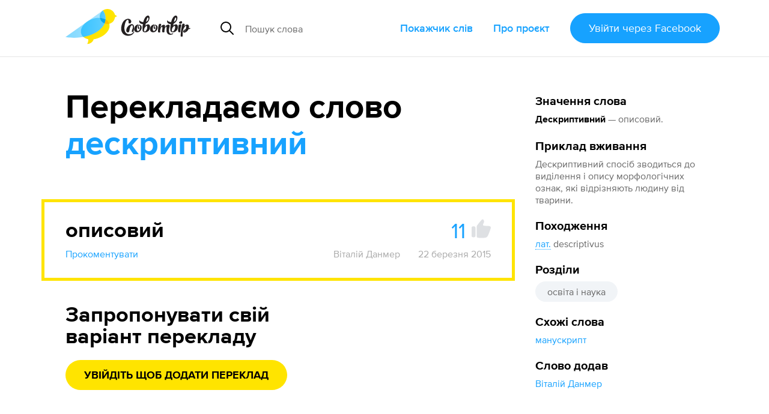

--- FILE ---
content_type: text/html; charset=utf-8
request_url: https://slovotvir.org.ua/words/deskryptyvnyi
body_size: 9639
content:
<!DOCTYPE html>
<html itemscope itemtype="https://schema.org/Article" lang="uk">
<head prefix="og: http://ogp.me/ns# fb: http://ogp.me/ns/fb# article: http://ogp.me/ns/article#">
<meta charset="utf-8">
<meta content="width=device-width, initial-scale=1.0" name="viewport">
<title>Дескриптивний - Як перекладається слово Дескриптивний українською - Словотвір</title>
<meta content="Як перекладається слово Дескриптивний українською - Словотвір" itemprop="name" property="og:title">
<meta content="Дескриптивний — описовий. Найкращий переклад — Описовий (11 голосів). Приклад вживання — дескриптивний спосіб зводиться до виділення і опису морфологічних ознак, які відрізняють людину від…" itemprop="description" name="description" property="og:description">
<meta content="https://slovotvir.org.ua/words/deskryptyvnyi" property="og:url">
<meta content="https://slovotvir.org.ua/slovo/deskryptyvnyi.png" itemprop="image" property="og:image">
<meta content="article" property="og:type">
<meta content="Словотвір" property="og:site_name">
<meta content="uk_UA" property="og:locale">
<meta content="729085230475737" property="fb:app_id">
<meta content="summary_large_image" name="twitter:card">
<meta content="@slovotvir" name="twitter:site">
<meta content="Дескриптивний — описовий. Найкращий переклад — Описовий (11 голосів). Приклад вживання — Дескриптивний спосіб зводиться до…" name="twitter:description">
<meta content="Словотвір" name="application-name">
<meta content="yes" name="mobile-web-app-capable">
<meta name="csrf-param" content="authenticity_token" />
<meta name="csrf-token" content="WlXoFQpU-zyw_21xSvW9rxlwCclM9SLMagOYUpJ0sb-pAcFYTNtBBl5jCpwvCZcvSn0V5gCxgJHte60bJRrtMw" />
<meta content="2015-03-22T11:14:06+02:00" itemprop="dateCreated" property="article:published_time">
<meta content="2025-07-29T17:51:48+03:00" itemprop="dateModified" property="article:modified_time">
<meta content="Слова зі Словотвору" property="article:section">
<meta content="освіта і наука" property="article:tag">

<link href="https://slovotvir.org.ua/words/deskryptyvnyi" rel="canonical">
<link href="/rss" rel="alternate" title="Останні події на Словотворі" type="application/rss+xml">
<link href="/favicon.ico?v=3" rel="icon" sizes="any">
<link href="/assets/favicon/favicon-ba0f7c25d96932fe814382d5e4594569739a1d6996d28a8e2b2cc545b4cf2204.svg" rel="icon" type="image/svg+xml">
<link href="/assets/favicon/favicon-180-090d2b376e0e6841edd3de559018384b4406fdb6ab3df9cb1fc7b1b13d07a504.png" rel="apple-touch-icon">
<link href="/manifest.webmanifest" rel="manifest">
<link rel="stylesheet" href="/assets/application-a529533335478c9bb39a9c7248d9ab0810e36ffffbdcdd152ddf094d212514f5.css" media="all" data-turbo-track="reload" />

<script type="importmap" data-turbo-track="reload">{
  "imports": {
    "application": "/assets/application-ff4aa8259ac0656c07a0f80592190fe6b49825c610614a77fe0a664801bc155c.js",
    "jquery.pinned": "/assets/jquery.pinned-32a652f6e1745969bc3d4dc2c928b2c375483549b9c64adfbf9258cc7d00dd6e.js",
    "@rails/ujs": "/assets/@rails--ujs-b0c568d5492ca5b6af4f022bd3b3f96dfd566287f1e0b78c55ea1fc125ee46ab.js",
    "@hotwired/turbo": "/assets/@hotwired--turbo-dfc76bc368590fc9d1c8e2a9e46efe82eee1d8a23541b4056ab4547d81b1bbe6.js",
    "@rails/actioncable/src": "/assets/@rails--actioncable--src-191bcb1acc2c161ba9e4b4bf97d8eec3f9a9896d7b186a35978426720fc4f18b.js",
    "turbo_power": "/assets/turbo_power-d042db720cce19c8743a61962157dd20239b16c9d149e4fe19e642e933fc31cd.js",
    "popper.min": "/assets/popper.min-f76e64638dc71c362f67b27a4461190a6073827a1ce35d6dde9b639f5164a92d.js",
    "tippy.min": "/assets/tippy.min-12612c3f037eccba19c28d0e4979cb12d204670e54130dffc23e881c5c1851c9.js",
    "@hotwired/stimulus": "/assets/stimulus.min-976b4e166c7f712397cad15409e0b976dfd9f2373f5e04d9f4520f0d5a7597f5.js",
    "@hotwired/stimulus-loading": "/assets/stimulus-loading-39227295c8a6d71e10ca2a94dede18522ced047f6ccbf8788e926f8be14aff1b.js",
    "@toast-ui/editor": "/assets/@toast-ui--editor-13e04cdb06cbe793011ec5b3324fac477d667d6c22acfcabc5bb41ea1eb5e507.js",
    "orderedmap": "/assets/orderedmap-6d9c0bfb5679e534b5048536855c9e764807c1114867bc9226d2f1e2741d1050.js",
    "prosemirror-commands": "/assets/prosemirror-commands-d5dd3080d5a2fc61b1b54f2d23b69149b71ff0e2cc9731f1e62c0401cd66c39c.js",
    "prosemirror-history": "/assets/prosemirror-history-52526f4cd58e8d99491c26661b2d2fe49a1ccf89e0c6e87f3ca12693fe478f22.js",
    "prosemirror-inputrules": "/assets/prosemirror-inputrules-86665f2539f69f9d1be121571c9b012d391f43ffcb9bf8298d1f8df3d86f900c.js",
    "prosemirror-keymap": "/assets/prosemirror-keymap-3dba630e660629535afff712ed7b197a667e4cad3048832d3804510d48a0e2b6.js",
    "prosemirror-model": "/assets/prosemirror-model-647692d5023cdfe54f8819f02faebef5e1d32065c8eaf47ffd33386f14a6a249.js",
    "prosemirror-state": "/assets/prosemirror-state-89a6f650ab33cf7b087857fd7e386c44a55e38d1557031787e470ed6cf1c5e95.js",
    "prosemirror-transform": "/assets/prosemirror-transform-badecc8d9167facee6667036f59aaedb9d890e78faa120eb51e28bdd780d6750.js",
    "prosemirror-view": "/assets/prosemirror-view-48d13d5b2ff475c6a675e442dee333e262e79625c109bddf06f00f81bf61d4be.js",
    "rope-sequence": "/assets/rope-sequence-6b59386dc9a4df7939efcf0b0e57e733df885e20686c895a5bbce8950d2d03f6.js",
    "w3c-keyname": "/assets/w3c-keyname-bb2ec36849bd240d06b703c5c45689cb643931adf77c06c4838f7e58137b7887.js",
    "application/ajax-form": "/assets/application/ajax-form-4a74a755749a6d5fa68a413ef524d6243ba5b077b8a6886a91d23c39e71e5a79.js",
    "application/common": "/assets/application/common-9a75ec6cecebbf7f90736c34731a7821458fd2ccaa51394c89ed9234292a2b8e.js",
    "application/fix-facebook-auth-hash": "/assets/application/fix-facebook-auth-hash-9a2c00cd2ad80debdb0a7bea6cb913827b7cc899c579c20ce9a5ce0d7a7f29b1.js",
    "application/inject-svg": "/assets/application/inject-svg-809550779ce5da6357db77a0b975c638770f0de3aea4578f182cbe65c695d5d8.js",
    "application/textarea-complete": "/assets/application/textarea-complete-c6b27675bc8d036b77cad44b44617ad93ffbc0f8a3d5a652cd9ad72765bce0b2.js",
    "application/tooltip": "/assets/application/tooltip-cf5a242fe2007a34ce7a2ebb0953d82ea1b92f3d3a5713ac73727d9af33b8dc5.js",
    "application/translate-utils": "/assets/application/translate-utils-1696139bf7ccb74f22a68915263cdc8e260c9cfbfa656c5da5068958b8a20f4a.js",
    "application/using-mouse": "/assets/application/using-mouse-4666b243bb5e089df87ab4f986cac16ee3e56453839a52d54c2912ef151fd48d.js",
    "application/utils": "/assets/application/utils-7df427f0dc65ecfc4915469b8d0c26e3e73148a8083591a02e0163995692ea98.js",
    "controllers/application": "/assets/controllers/application-44e5edd38372876617b8ba873a82d48737d4c089e5180f706bdea0bb7b6370be.js",
    "controllers/application_controller": "/assets/controllers/application_controller-0fb43d8be93d8e7b1595f52219a6b0c4d5a7c2d759f7cd11dbb17e223b11e613.js",
    "controllers/auto_save_form_controller": "/assets/controllers/auto_save_form_controller-b34ed1b2be893374bb4e5942891b935aba9f2e05675957bcb0c00d4cde70dac4.js",
    "controllers/avoid_blank_target_controller": "/assets/controllers/avoid_blank_target_controller-5e6eeeedb951ee793f4d0f1c65f3226201a9ff5e2438184937477b3a45cffb9e.js",
    "controllers/catalog_nav_controller": "/assets/controllers/catalog_nav_controller-a8a0243608e25ca97ff9c334a0a2625cda56e8ea62009e8a738928cfdf86400c.js",
    "controllers/comment_forms_manager_controller": "/assets/controllers/comment_forms_manager_controller-3fa344d4cdcb501e9c2d983ed466c8db9755b81f0fd07bd1dc1a4d1e4df08b23.js",
    "controllers/edit_avatar_controller": "/assets/controllers/edit_avatar_controller-65c5e3df45836a3406173e84952a910cb44c5f05aea63e6e1ba82ddbcb5e610e.js",
    "controllers/editable_counter_controller": "/assets/controllers/editable_counter_controller-7b08fa7ef06d89ea56b8d53dcd78c0bd0b6cf538be63c80c91863b62c92b3fb3.js",
    "controllers/editable_entities_manager_controller": "/assets/controllers/editable_entities_manager_controller-337ba07315a9c530a6518b6642367981abeae3679f999dd3b26cfe7eda4217d3.js",
    "controllers/expandable_form_controller": "/assets/controllers/expandable_form_controller-48f8115ee829d6276da14ca45233d149f7ccbc4e5e8f1047ea340eb9ca313b90.js",
    "controllers/flash_message_controller": "/assets/controllers/flash_message_controller-ad076b4d7ac326534fcd1c69d558b17c7e9797ccc722f44bbfcbcf1a4f914bec.js",
    "controllers": "/assets/controllers/index-17809e1153d23b37458a79b009dfb37c523edf3c72b8fd9b8a0e13d35ce8632b.js",
    "controllers/infinite_button_controller": "/assets/controllers/infinite_button_controller-94c91e2f3afa3a0772cc273698d1d80448b4773dc55b6ea3c0e0b4876956850f.js",
    "controllers/markdown_editor_controller": "/assets/controllers/markdown_editor_controller-22c0ea4b92e46e182944630acd59857af14ccaba7e60d818dd52921b20fb6ec8.js",
    "controllers/mention_popup_controller": "/assets/controllers/mention_popup_controller-11576f749574f738e3626ecf46e53e650cab985f6a996b760095fea95e146509.js",
    "controllers/multicheck_controller": "/assets/controllers/multicheck_controller-56a2397b5e74e6f15a0e29f1fee4a9c2b72d6e593bbff4dfbbcb8499e177124a.js",
    "controllers/post_dropdown_controller": "/assets/controllers/post_dropdown_controller-fa24d76180e514939d65785f0f4e12c6478a2cecc1963c0d605d9b65db034a76.js",
    "controllers/share_button_controller": "/assets/controllers/share_button_controller-575e72da245335d773e8d75fc781826317c57698b49376f2b0e4138b7b8ba563.js",
    "controllers/submit_hotkey_controller": "/assets/controllers/submit_hotkey_controller-d3562cd32612a15b2d6d4d9097b7041c5b2715365494da6b38871156a5f1cbc3.js",
    "controllers/suggest_box_controller": "/assets/controllers/suggest_box_controller-d4cdb094eef10e5aa7906dd32030224484243b10ae7d641847f6cd14a372134a.js",
    "controllers/text_truncator_controller": "/assets/controllers/text_truncator_controller-19dcb9a3ed0c09d6a55fe9171e28490c9ea29f2b9651ba3d5781a27743d0cc24.js",
    "controllers/toggle_class_controller": "/assets/controllers/toggle_class_controller-de70c9dc2f86c3d72b33ffe6da35373ac4514ca855a1c732cba313124ded9d70.js",
    "controllers/toggle_controller": "/assets/controllers/toggle_controller-9ee8bfb347c489415605681b3e779083a52e792b806de0e12e47b8218ea6e451.js",
    "controllers/tooltip_controller": "/assets/controllers/tooltip_controller-a2216e88abbbcf45c85903e4bf69428fac2111e809f553a0ed1ef9d8832f57fd.js",
    "controllers/tran_form_controller": "/assets/controllers/tran_form_controller-dffb13e59fc7defd5da56b6164e67392ce27db2cfe65176641583fba4e0a5b2f.js",
    "controllers/tran_item_controller": "/assets/controllers/tran_item_controller-432c38f64fda634b06ef1249f09762574a588bd778ae8d819c5782a0b0bec351.js",
    "controllers/variants_animation_controller": "/assets/controllers/variants_animation_controller-73037b7711066777d790cee07bbc5a6a01464ad222ec32b46e5251f00b9b78c7.js",
    "controllers/voting_animator_controller": "/assets/controllers/voting_animator_controller-ef4b75b1fc58b45cc5f5c75ddceb696e2a476a253c5a6a3d479840873cde8f6b.js",
    "controllers/voting_controller": "/assets/controllers/voting_controller-4ca66b8710602f9ce83faffc9da721ad17b254a87504cb295653b1d5a0d9de24.js",
    "controllers/word_inplace_form_controller": "/assets/controllers/word_inplace_form_controller-10e797a8751cec1982fa46db0719eaccceaded17a82e654427a625dba5898fe1.js",
    "controllers/word_uniq_input_controller": "/assets/controllers/word_uniq_input_controller-f05303d696b7f2aab1f8a71cf361bfd8c9ff03c349f4e4d6c15b24eb295d0a6f.js"
  }
}</script>
<link rel="modulepreload" href="/assets/application-ff4aa8259ac0656c07a0f80592190fe6b49825c610614a77fe0a664801bc155c.js">
<link rel="modulepreload" href="/assets/jquery.pinned-32a652f6e1745969bc3d4dc2c928b2c375483549b9c64adfbf9258cc7d00dd6e.js">
<link rel="modulepreload" href="/assets/popper.min-f76e64638dc71c362f67b27a4461190a6073827a1ce35d6dde9b639f5164a92d.js">
<link rel="modulepreload" href="/assets/tippy.min-12612c3f037eccba19c28d0e4979cb12d204670e54130dffc23e881c5c1851c9.js">
<link rel="modulepreload" href="/assets/stimulus.min-976b4e166c7f712397cad15409e0b976dfd9f2373f5e04d9f4520f0d5a7597f5.js">
<link rel="modulepreload" href="/assets/stimulus-loading-39227295c8a6d71e10ca2a94dede18522ced047f6ccbf8788e926f8be14aff1b.js">
<link rel="modulepreload" href="/assets/@toast-ui--editor-13e04cdb06cbe793011ec5b3324fac477d667d6c22acfcabc5bb41ea1eb5e507.js">
<link rel="modulepreload" href="/assets/orderedmap-6d9c0bfb5679e534b5048536855c9e764807c1114867bc9226d2f1e2741d1050.js">
<link rel="modulepreload" href="/assets/prosemirror-commands-d5dd3080d5a2fc61b1b54f2d23b69149b71ff0e2cc9731f1e62c0401cd66c39c.js">
<link rel="modulepreload" href="/assets/prosemirror-history-52526f4cd58e8d99491c26661b2d2fe49a1ccf89e0c6e87f3ca12693fe478f22.js">
<link rel="modulepreload" href="/assets/prosemirror-inputrules-86665f2539f69f9d1be121571c9b012d391f43ffcb9bf8298d1f8df3d86f900c.js">
<link rel="modulepreload" href="/assets/prosemirror-keymap-3dba630e660629535afff712ed7b197a667e4cad3048832d3804510d48a0e2b6.js">
<link rel="modulepreload" href="/assets/prosemirror-model-647692d5023cdfe54f8819f02faebef5e1d32065c8eaf47ffd33386f14a6a249.js">
<link rel="modulepreload" href="/assets/prosemirror-state-89a6f650ab33cf7b087857fd7e386c44a55e38d1557031787e470ed6cf1c5e95.js">
<link rel="modulepreload" href="/assets/prosemirror-transform-badecc8d9167facee6667036f59aaedb9d890e78faa120eb51e28bdd780d6750.js">
<link rel="modulepreload" href="/assets/prosemirror-view-48d13d5b2ff475c6a675e442dee333e262e79625c109bddf06f00f81bf61d4be.js">
<link rel="modulepreload" href="/assets/rope-sequence-6b59386dc9a4df7939efcf0b0e57e733df885e20686c895a5bbce8950d2d03f6.js">
<link rel="modulepreload" href="/assets/w3c-keyname-bb2ec36849bd240d06b703c5c45689cb643931adf77c06c4838f7e58137b7887.js">
<link rel="modulepreload" href="/assets/application/ajax-form-4a74a755749a6d5fa68a413ef524d6243ba5b077b8a6886a91d23c39e71e5a79.js">
<link rel="modulepreload" href="/assets/application/common-9a75ec6cecebbf7f90736c34731a7821458fd2ccaa51394c89ed9234292a2b8e.js">
<link rel="modulepreload" href="/assets/application/fix-facebook-auth-hash-9a2c00cd2ad80debdb0a7bea6cb913827b7cc899c579c20ce9a5ce0d7a7f29b1.js">
<link rel="modulepreload" href="/assets/application/inject-svg-809550779ce5da6357db77a0b975c638770f0de3aea4578f182cbe65c695d5d8.js">
<link rel="modulepreload" href="/assets/application/textarea-complete-c6b27675bc8d036b77cad44b44617ad93ffbc0f8a3d5a652cd9ad72765bce0b2.js">
<link rel="modulepreload" href="/assets/application/tooltip-cf5a242fe2007a34ce7a2ebb0953d82ea1b92f3d3a5713ac73727d9af33b8dc5.js">
<link rel="modulepreload" href="/assets/application/translate-utils-1696139bf7ccb74f22a68915263cdc8e260c9cfbfa656c5da5068958b8a20f4a.js">
<link rel="modulepreload" href="/assets/application/using-mouse-4666b243bb5e089df87ab4f986cac16ee3e56453839a52d54c2912ef151fd48d.js">
<link rel="modulepreload" href="/assets/application/utils-7df427f0dc65ecfc4915469b8d0c26e3e73148a8083591a02e0163995692ea98.js">
<link rel="modulepreload" href="/assets/controllers/application-44e5edd38372876617b8ba873a82d48737d4c089e5180f706bdea0bb7b6370be.js">
<link rel="modulepreload" href="/assets/controllers/application_controller-0fb43d8be93d8e7b1595f52219a6b0c4d5a7c2d759f7cd11dbb17e223b11e613.js">
<link rel="modulepreload" href="/assets/controllers/auto_save_form_controller-b34ed1b2be893374bb4e5942891b935aba9f2e05675957bcb0c00d4cde70dac4.js">
<link rel="modulepreload" href="/assets/controllers/avoid_blank_target_controller-5e6eeeedb951ee793f4d0f1c65f3226201a9ff5e2438184937477b3a45cffb9e.js">
<link rel="modulepreload" href="/assets/controllers/catalog_nav_controller-a8a0243608e25ca97ff9c334a0a2625cda56e8ea62009e8a738928cfdf86400c.js">
<link rel="modulepreload" href="/assets/controllers/comment_forms_manager_controller-3fa344d4cdcb501e9c2d983ed466c8db9755b81f0fd07bd1dc1a4d1e4df08b23.js">
<link rel="modulepreload" href="/assets/controllers/edit_avatar_controller-65c5e3df45836a3406173e84952a910cb44c5f05aea63e6e1ba82ddbcb5e610e.js">
<link rel="modulepreload" href="/assets/controllers/editable_counter_controller-7b08fa7ef06d89ea56b8d53dcd78c0bd0b6cf538be63c80c91863b62c92b3fb3.js">
<link rel="modulepreload" href="/assets/controllers/editable_entities_manager_controller-337ba07315a9c530a6518b6642367981abeae3679f999dd3b26cfe7eda4217d3.js">
<link rel="modulepreload" href="/assets/controllers/expandable_form_controller-48f8115ee829d6276da14ca45233d149f7ccbc4e5e8f1047ea340eb9ca313b90.js">
<link rel="modulepreload" href="/assets/controllers/flash_message_controller-ad076b4d7ac326534fcd1c69d558b17c7e9797ccc722f44bbfcbcf1a4f914bec.js">
<link rel="modulepreload" href="/assets/controllers/index-17809e1153d23b37458a79b009dfb37c523edf3c72b8fd9b8a0e13d35ce8632b.js">
<link rel="modulepreload" href="/assets/controllers/infinite_button_controller-94c91e2f3afa3a0772cc273698d1d80448b4773dc55b6ea3c0e0b4876956850f.js">
<link rel="modulepreload" href="/assets/controllers/markdown_editor_controller-22c0ea4b92e46e182944630acd59857af14ccaba7e60d818dd52921b20fb6ec8.js">
<link rel="modulepreload" href="/assets/controllers/mention_popup_controller-11576f749574f738e3626ecf46e53e650cab985f6a996b760095fea95e146509.js">
<link rel="modulepreload" href="/assets/controllers/multicheck_controller-56a2397b5e74e6f15a0e29f1fee4a9c2b72d6e593bbff4dfbbcb8499e177124a.js">
<link rel="modulepreload" href="/assets/controllers/post_dropdown_controller-fa24d76180e514939d65785f0f4e12c6478a2cecc1963c0d605d9b65db034a76.js">
<link rel="modulepreload" href="/assets/controllers/share_button_controller-575e72da245335d773e8d75fc781826317c57698b49376f2b0e4138b7b8ba563.js">
<link rel="modulepreload" href="/assets/controllers/submit_hotkey_controller-d3562cd32612a15b2d6d4d9097b7041c5b2715365494da6b38871156a5f1cbc3.js">
<link rel="modulepreload" href="/assets/controllers/suggest_box_controller-d4cdb094eef10e5aa7906dd32030224484243b10ae7d641847f6cd14a372134a.js">
<link rel="modulepreload" href="/assets/controllers/text_truncator_controller-19dcb9a3ed0c09d6a55fe9171e28490c9ea29f2b9651ba3d5781a27743d0cc24.js">
<link rel="modulepreload" href="/assets/controllers/toggle_class_controller-de70c9dc2f86c3d72b33ffe6da35373ac4514ca855a1c732cba313124ded9d70.js">
<link rel="modulepreload" href="/assets/controllers/toggle_controller-9ee8bfb347c489415605681b3e779083a52e792b806de0e12e47b8218ea6e451.js">
<link rel="modulepreload" href="/assets/controllers/tooltip_controller-a2216e88abbbcf45c85903e4bf69428fac2111e809f553a0ed1ef9d8832f57fd.js">
<link rel="modulepreload" href="/assets/controllers/tran_form_controller-dffb13e59fc7defd5da56b6164e67392ce27db2cfe65176641583fba4e0a5b2f.js">
<link rel="modulepreload" href="/assets/controllers/tran_item_controller-432c38f64fda634b06ef1249f09762574a588bd778ae8d819c5782a0b0bec351.js">
<link rel="modulepreload" href="/assets/controllers/variants_animation_controller-73037b7711066777d790cee07bbc5a6a01464ad222ec32b46e5251f00b9b78c7.js">
<link rel="modulepreload" href="/assets/controllers/voting_animator_controller-ef4b75b1fc58b45cc5f5c75ddceb696e2a476a253c5a6a3d479840873cde8f6b.js">
<link rel="modulepreload" href="/assets/controllers/voting_controller-4ca66b8710602f9ce83faffc9da721ad17b254a87504cb295653b1d5a0d9de24.js">
<link rel="modulepreload" href="/assets/controllers/word_inplace_form_controller-10e797a8751cec1982fa46db0719eaccceaded17a82e654427a625dba5898fe1.js">
<link rel="modulepreload" href="/assets/controllers/word_uniq_input_controller-f05303d696b7f2aab1f8a71cf361bfd8c9ff03c349f4e4d6c15b24eb295d0a6f.js">
<script type="module">import "application"</script>
<script async="" src="//www.googletagmanager.com/gtag/js?id=G-3S4CZDJCK3"></script><script>window.dataLayer = window.dataLayer || [];
function gtag(){dataLayer.push(arguments);}
gtag('js', new Date());
gtag('config', 'G-3S4CZDJCK3');</script><script type="module">let isInitialLoad = true;
document.addEventListener('turbo:load', () => {
  if (isInitialLoad){isInitialLoad = false; return;}
  gtag('config', 'G-3S4CZDJCK3', { page_path: window.location.pathname });
});
</script>


</head>
<body>
<script async="" data-id="101439422" src="//static.getclicky.com/js"></script>
<div class="app-header app-container">
<div class="app-header--side-left">
<a href="/">
<img alt="Словотвір" class="app-header--logo" src="/assets/logo-216d472a2cd129cfc4f63b3a9d90fcc1c87452402e1366e43004971988990539.svg">
</a>
<div class="app-suggest-box" data-controller="suggest-box" data-sections-config="{&quot;words&quot;: {}, &quot;translations&quot;: {&quot;title&quot;: &quot;Знайдено серед перекладів&quot;}}" data-suggest-url="/search/suggest?translations=4&amp;words=5">
<div class="app-input-group with-dropdown">
<div class="app-input-group--addon">
<img width="22" height="22" src="/assets/common-icons/search-c01923369531e8a6dc18c615dff1ea413503dbdfe45e5953f004433a4c9cd13f.svg" />
</div>
<input aria-label="Пошук слова" autocomplete="off" class="app-form-control" name="q" placeholder="Пошук слова" type="text">
<a class="app-suggest-box--close" role="button" tabindex="0">
<svg width="18" height="18"><use href="/assets/sprited-icons/close-9a058bdd7ed677855c787b6ce1b68df806130f4ee3ce01bcc9d650b8ed629e3d.svg#main"></use></svg>
</a>
</div>
</div>

</div>
<div class="app-header--side-right app-nav">
<div class="app-nav--trigger js-nav-trigger" data-target="#main_nav">
<span></span>
<span></span>
<span></span>
</div>
<nav class="app-nav--body" id="main_nav">
<a class="app-nav--link" href="/catalog">Покажчик слів</a>
<a class="app-nav--link" href="/about">Про проєкт</a>
<div class="app-nav--link">
<form class="button_to" method="post" action="/auth/facebook"><button class="app-btn app-pulsing-button" data-turbo="false" type="submit">Увійти
<span class="app-hidden-sm ml-1">через Facebook</span>
</button><input type="hidden" name="authenticity_token" value="H0bmjls168OjAk18cwNDEyhz03JBxn3oLuH2OXWbABQWvsR_9rGVIxvzsAfWr_myJdlT1qzb5JQlJCAvAJjiXA" autocomplete="off" /></form></div>
</nav>
</div>
</div>
<div class="app-flash-messages app-container" id="flash-messages">
</div>

<div class="app-body"><div class="app-container app-word--container" data-controller="editable-entities-manager comment-forms-manager variants-animation" data-word-slug="deskryptyvnyi" id="words-show">
<div class="app-page-subsection app-word--widget-list compact-p js-submit-check--root" data-controller="word-inplace-form" id="word-info"><div class="mb-3"><div class="d-flex items-center"><div class="text-xl font-bold nowrap">Значення слова</div></div><div class="mt-1"><strong class="break-words">Дескриптивний</strong><span class="color-semi-main"> — описовий.</span></div></div><div class="mt-3"><div class="d-flex items-center"><div class="text-xl font-bold">Приклад вживання</div></div><div class="mt-1 color-semi-main"><p>Дескриптивний спосіб зводиться до виділення і опису морфологічних ознак, які відрізняють людину від тварини.</p></div></div><div class="mt-3"><div class="d-flex items-center"><div class="text-xl font-bold">Походження</div></div><div class="mt-1 color-semi-main"><p><a href="/catalog/origins/latynska"><abbr data-controller="tooltip" data-tippy-content="латинська">лат.</abbr></a> descriptivus</p></div></div><div class="mt-3"><span class="text-xl font-bold">Розділи</span><div class="mt-1"><nav class="app-tag-list"><a class="app-btn is-tag app-tag-item" href="/areas/osvita-i-nauka">освіта і наука</a></nav></div></div><div class="mt-3"><span class="text-xl font-bold">Схожі слова</span><nav class="mt-1 d-flex flex-column items-start"><a href="/words/manuskrypt">манускрипт</a></nav></div><div class="mt-3"><div class="text-xl font-bold">Слово додав</div><div class="mt-1"><a href="/users/vitalii-danmer">Віталій Данмер</a></div></div></div>
<div class="app-page-subsection app-word--lead">
<h2 class="app-page-section--title">
Перекладаємо слово
<strong class="break-words" id="title-word-body">дескриптивний</strong>
</h2>
<div class="app-page-subsection app-word--translations" data-controller="voting voting-animator" data-voting-animator-settings-value="{&quot;becomeLeaderVotesCount&quot;:5}" id="word_translations">
<div class="app-word js-translation-root js-voting-animator--item js-comment-forms-manager--main-commentable js-text-truncator--restore-point is-leader" data-controller="tran-item" data-tran-item-id-value="3598" id="t3598">
<div class="app-word--atomic-item js-translation-atomic-item js-variants-animation--translation">
<div id="tran-inner-3598"><div class="app-word--header d-flex"><div class="app-word--essential grow mr-2 position-relative break-words"><div class="js-translation-body-wrap" data-is-html-content="1">описовий</div></div><div class="app-big-voting js-voting--container"><span class="app-big-voting--count js-voting--count">11</span><button class="app-big-voting--btn js-login-required"><svg fill="currentColor" height="32" width="32"><use href="/assets/sprited-icons/thumb-885ff9ab142a31f4c7ac31737a20ce45f8e7c903174a6ffc2ad88a342ed905a7.svg#main"></use></svg></button></div></div><div class="app-word--body"><div class="js-translation-description-wrap"></div></div></div>
<div class="color-dim mt-2 d-flex"><button class="app-btn-link shrink-0 js-comments-counter" data-controller="toggle" data-toggle-selector-value="#translation_3598_comments">Прокоментувати</button><div class="grow d-flex flex-wrap justify-content-end">
<a class="app-btn-link is-minor ml-4" href="/users/vitalii-danmer">Віталій Данмер</a>
<span class="ml-4">22 березня 2015</span>
</div>
</div><div class="app-comments-section d-none js-comment-forms-manager--append-target" id="translation_3598_comments"><div class="js-comment-forms-manager--form-section"><form class="button_to" method="post" action="/auth/facebook"><button class="app-btn mt-2" data-turbo="false" type="submit">Увійдіть щоб прокоментувати</button><input type="hidden" name="authenticity_token" value="ua-V21obn0MVqVDWmfpJAuEz2nIwU1t8dbygiWxKlwmwV7cq95_ho61Yra08VvOj7Jla1t1OwgB-eXafGUl1QQ" autocomplete="off" /></form></div></div></div>
</div>

</div>
<div class="app-page-subsection">
<div class="row">
<div class="h3 col-md-7" id="add-translation">Запропонувати свій варіант перекладу</div>
</div>
<div id="new-tran-form"><form class="button_to" method="post" action="/auth/facebook"><button data-turbo="false" class="app-btn is-accent" type="submit">Увійдіть щоб додати переклад</button><input type="hidden" name="authenticity_token" value="CvcnX02Y-d1J7gEzUsLPhS2t759LjOMfDec65-ZbImkDDwWu4ByHPfEf_Ej3bnUkIAdvO6aRemMGIuzxk1jAIQ" autocomplete="off" /></form></div>
</div>
</div>
<div class="app-page-subsection app-word--discussion d-flex flex-column">
<div class="app-page-subsection last-md last-lg position-relative js-comment-forms-manager--main-commentable">
<div class="bg-white" data-controller="toggle-class">
<div class="h4 position-relative d-flex items-start">
<div class="grow">Обговорення слова</div>
<button class="ml-1 app-hidden-xs app-hidden-sm" data-action="toggle-class#toggle" data-toggle-class-alt-ico-url-param="/assets/common-icons/horizontal-shrink-e1f1964f1f8678046f512389ba77dae1f70e687f767f22535fa3238f0d1b0d17.svg" data-toggle-class-class-name-param="app-word-wide-discussion">
<img src="/assets/common-icons/horizontal-expand-83a86c89cc6d282fa3e8c77b41a913afc2873d39532bcd1acf8a39e16dc66957.svg" width="16" height="16" />
</button>
</div>
<div class="js-comment-forms-manager--append-target" id="word_comments">

<div class="js-comment-forms-manager--form-section">
<form class="button_to" method="post" action="/auth/facebook"><button data-turbo="false" class="app-btn mt-2" type="submit">Увійти
<span class="app-hidden-sm ml-1">через Facebook</span>
</button><input type="hidden" name="authenticity_token" value="6drkb0wzZd5B8KGlQYK_xkDOoEBjeoBvIZ4A_g5M8xngIsae4bcbPvkBXN7kLgVnTWQg5I5nGRMqW9boe08RUQ" autocomplete="off" /></form></div>
</div>
</div>
</div>

<div class="app-page-subsection text-center text-left-md">
<div class="h5 app-control-label">Поділитись з друзями</div>
<button class="app-share-btn is-facebook" data-controller="share-button" data-share-button-provider-value="facebook">
<img class="app-share-btn--ico" width="16" height="16" src="/assets/common-icons/sign-facebook-b67d791f1596dd3c592377ad8b516570aa508cefbc7ef29616b0815cf295cdd3.svg" />
<span class="app-share-btn--text">Поширити</span>
</button>
<button class="app-share-btn is-twitter" data-controller="share-button" data-share-button-provider-value="twitter">
<img class="app-share-btn--ico" width="16" height="16" src="/assets/common-icons/sign-twitter-169eda6397884ef3e0e3d53ca266232429190456518eb4b541c59f684f5e220f.svg" />
<span class="app-share-btn--text">Твіт</span>
</button>
</div>

</div>
<div class="app-clearfix"></div>
<script id="restore_deleted_tpl" type="text/template">
<div class="app-word--restore-deleted-text" id="restore-ITEM_ID">ITEM_NAME<strong class="js-deleted-tran-body mx-1"></strong>вилучено.<a class="js-ajax-restore-link ml-1" data-disable="true" data-item-id="ITEM_ID" data-remote="true" rel="nofollow" data-method="post" href="RESTORE_URL">Відновити</a></div>
</script>

<script id="confirm_delete" type="text/template">
<div class="text-center my-2">
<img width="16" height="16" class="align-text-bottom mr-1" src="/assets/common-icons/bubble-error-e7b04eda2cc3181c826ff4e1b9883f92574bdc1f41964e681ffa923215773cac.svg" />
Дійсно вилучити <span data-delete-what></span>?
</div>
<div class="mb-1">
<button class="app-btn is-ghost is-small" data-cancel-btn>скасувати</button>
<button class="app-btn is-accent is-small" data-submit-btn>Вилучити</button>
</div>
</script>

</div>
</div>
<div class="app-footer text-center text-left-sm">
<div class="app-container">
<div class="row">
<div class="col-xs-12 col-lg-9">
<div class="row between-xs">
<div class="col-xs-12 col-sm-6 col-md-3">
<nav class="d-flex flex-column mb-4">
<a class="mb-3 color-main" href="/catalog">Покажчик</a>
<a class="mb-3 color-main" href="/urgent">Потребують уваги</a>
<a class="mb-3 color-main" href="/popular">Найкращі переклади</a>
<a class="mb-3 color-main" href="/last-events">Останні події</a>
<a class="mb-3 color-main" href="/toloka">Толока</a>
</nav>
</div>
<div class="col-xs-12 col-sm-6 col-md-3">
<nav class="d-flex flex-column mb-4">
<a class="mb-3 color-main" href="/last">Останні слова</a>
<a class="mb-3 color-main" href="/last-translations">Останні переклади</a>
<a class="mb-3 color-main" href="/weekly">Тижневик</a>
<a class="mb-3 color-main" href="/top-users">Найкращі користувачі</a>
</nav>
</div>
<div class="col-xs-12 col-sm-6 col-md-3">
<nav class="d-flex flex-column mb-4">
<a class="mb-3 color-main" href="/about">Про проєкт</a>
<a class="mb-3 color-main" href="/rules">Правила</a>
<a class="mb-3 color-main" href="/team">Команда</a>
<a class="mb-3 color-main" href="/support">Підтримка</a>
</nav>
</div>
<div class="col-xs-12 col-sm-6 col-md-3">
<nav class="d-flex flex-column mb-4">
<a class="mb-3 color-main" href="/mentions">Згадки про нас</a>
<a class="mb-3 color-main" href="/press-kit">Набір для преси</a>
<a class="mb-3 color-main" href="/privacy-policy">Політика приватності</a>
</nav>
</div>
</div>
</div>
<div class="col-xs-12 col-lg-3">
<div class="app-social-block">
<div class="row">
<div class="col-xs-12 col-sm-6 col-lg-12">
<p class="app-social-block--title">Ми в суспільних мережах</p>
<ul class="app-social-links">
<li>
<a class="app-social-links--item is-fb" href="https://www.facebook.com/slovotvir.project" rel="noopener" target="_blank">
<svg fill="currentColor" width="40" height="40"><use href="/assets/sprited-icons/bubble-facebook-b54ac0aeb1066c32196110c6e178b2df0913296f56b5f33fae1602d487b7d37a.svg#main"></use></svg>
</a>
</li>
<li>
<a class="app-social-links--item is-tw" href="https://twitter.com/slovotvir" rel="noopener" target="_blank">
<svg fill="currentColor" width="40" height="40"><use href="/assets/sprited-icons/bubble-twitter-23e8f04c5fb7dd40b99e3907ccc02d92460abb78cd6b6dd7b24ff585611d950f.svg#main"></use></svg>
</a>
</li>
</ul>
</div>
<div class="col-xs-12 col-sm-6 col-lg-12">
<div class="app-weekly">
<div class="font-bold">Слово тижня</div>
<div class="text-4xl leading-9 mt-1"><span class="color-semi-main">«</span><a class="font-bold" href="/words/flis">фліс</a><span class="color-semi-main">»</span></div>
</div>
</div>
</div>
</div>
</div>
</div>
<div class="mt-3">
<strong>2026 Словотвір</strong>
<br>
<span class="color-semi-main">Майданчик для пошуку, обговорення та відбору влучних відповідників до запозичених слів</span>
</div>
</div>
</div>

<script id="login-required-template" type="text/template">
<div class="login-required-popover">
<p>Для того щоб проголосувати за улюблений переклад необхідно увійти</p>
<form class="button_to" method="post" action="/auth/facebook"><button class="app-btn mt-3 mb-1" data-turbo="false" type="submit">Увійти через Facebook</button><input type="hidden" name="authenticity_token" value="9k3ZAW-cbnSgQPKQcNy3gDO6OMV6GsfAVobLwPpWvHn_tfvwwhgQlBixD-vVcA0hPhC4YZcHXrxdQx3Wj1VeMQ" autocomplete="off" /></form>
</div>
</script>


</body>
</html>


--- FILE ---
content_type: text/javascript
request_url: https://slovotvir.org.ua/assets/controllers/share_button_controller-575e72da245335d773e8d75fc781826317c57698b49376f2b0e4138b7b8ba563.js
body_size: 459
content:
import{Controller}from"@hotwired/stimulus";export default class extends Controller{static values={provider:String};connect(){$(this.element).on("click",()=>{let t=$('meta[property="og:url"]').attr("content");"facebook"===this.providerValue?this.popupWindow(`https://www.facebook.com/sharer/sharer.php?${$.param({u:t})}`,"\u041e\u043f\u0443\u0431\u043b\u0456\u043a\u0443\u0432\u0430\u0442\u0438 \u043d\u0430 Facebook",600,500):"twitter"===this.providerValue&&this.popupWindow(`https://twitter.com/intent/tweet?${$.param({url:t,text:document.title,hashtags:"slovotvir",via:"slovotvir"})}`,"\u041f\u043e\u0448\u0438\u0440\u0438\u0442\u0438 \u043d\u0430 Twitter",550,420)})}popupWindow(t,o,e,r){let i=window.screenLeft+(window.outerWidth-e)/2,n=window.screenTop+(window.outerHeight-r)/2;window.open(t,o,`personalbar=0, toolbar=no, location=no, directories=no, status=no, menubar=no, scrollbars=1, resizable=1, copyhistory=no, width=${e}, height=${r}, top=${n}, left=${i}`)}}

--- FILE ---
content_type: text/javascript
request_url: https://slovotvir.org.ua/assets/controllers/word_inplace_form_controller-10e797a8751cec1982fa46db0719eaccceaded17a82e654427a625dba5898fe1.js
body_size: 494
content:
import ApplicationController from"controllers/application_controller";export default class extends ApplicationController{connect(){let t=$(this.element);t.on("submit","form",()=>{$("[data-editable-target]",t).each((t,e)=>{let r=$(e);$(r.data("editable-target")).first().val(this.extractText(r.html()))});let e=$("#editable-body-description",t),r=e.find("[data-editable-word-body]").first().text(),a=e.text().replace(r,"").replace(/^\s+[-\u2013\u2014]\s+/,"");$("#word-body-input",t).val(r),$("#word-description-input",t).val(a)}),t.on("keydown","[data-editable-target]",t=>{"Backspace"===t.key&&1===t.target.children.length&&t.target.firstElementChild&&"P"===t.target.firstElementChild.tagName&&""===t.target.firstElementChild.textContent&&t.preventDefault()})}removeSimilarWord({currentTarget:t,params:e}){let{url:r}=e;return this.turboStream({currentTarget:t,url:r,method:"POST"})}extractText(t){let e=t.replace(/<br>/g,"\n").replace(/<\/p>|<div>/g,"\n\n").replace(/(<[^>]+>)/gi,"").trim();return htmlDecode(e)}cancelEditing(){let t=$("#word-form").attr("action")+"/show_word_info";this.turboStream({url:t})}}